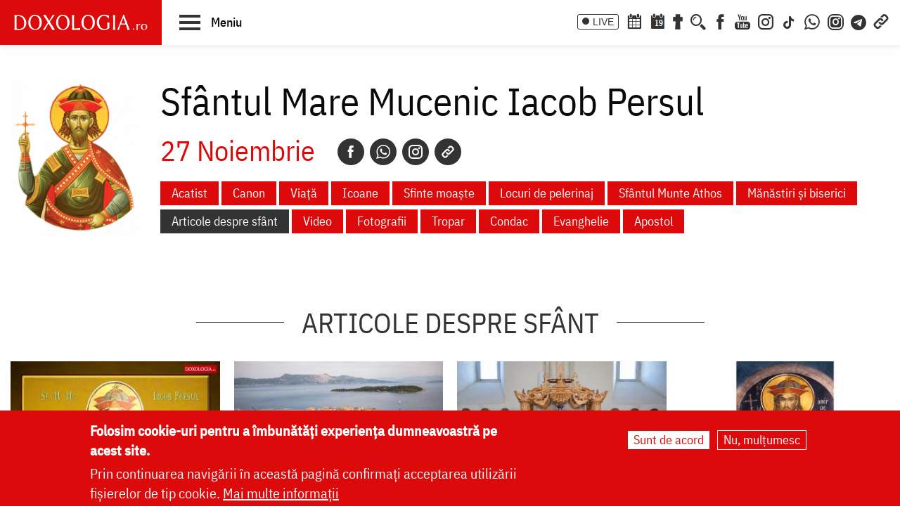

--- FILE ---
content_type: text/html; charset=UTF-8
request_url: https://doxologia.ro/sfant-sarbatoare/118247/articole-despre-sfant-sarbatoare/d
body_size: 13743
content:

		<!DOCTYPE html>
	<html lang="ro" dir="ltr" prefix="og: https://ogp.me/ns#" class="no-js">
	  <head>
		<meta charset="utf-8" />
<meta name="description" content="Doxologia.ro - Portal Crestin Ortodox va ofera rugaciuni, acatiste, predici, raspunsuri la intrebari, informatii despre sarbatori, sfinti, biserici, manastiri, Pasti, Paste, Craciun, locuri sfinte, fotografii, video." />
<meta name="keywords" content="crestin, ortodox, religie, biserica, acatiste, predici, sfinti, icoane, locuri sfinte, preot, paste, pasti, craciun, sarbatoare, post, rugaciune, calendar ortodox, casatorie, familie, parinte, intreaba preotul" />
<link rel="canonical" href="https://doxologia.ro/sfant-sarbatoare/118247/articole-despre-sfant-sarbatoare/d" />
<meta property="og:site_name" content="Doxologia - Portal Crestin Ortodox" />
<meta property="og:title" content="Doxologia.ro - Portal Crestin Ortodox" />
<meta property="og:description" content="Doxologia.ro - Portal Crestin Ortodox va ofera rugaciuni, acatiste, predici, raspunsuri la intrebari, informatii despre sarbatori, sfinti, biserici, manastiri, Pasti, Paste, Craciun, locuri sfinte, fotografii, video." />
<meta property="og:image" content="https://www.doxologia.ro/sites/default/files/sigla_doxologia.svg" />
<meta property="fb:app_id" content="138393146238565" />
<meta name="google-site-verification" content="aj4Pv0ikAMTFSRLBh_LY7JdGU8xMEWg_XehLtxphjKg" />
<meta name="MobileOptimized" content="width" />
<meta name="HandheldFriendly" content="true" />
<meta name="viewport" content="width=device-width, initial-scale=1.0" />
<style>div#sliding-popup, div#sliding-popup .eu-cookie-withdraw-banner, .eu-cookie-withdraw-tab {background: #dc0a0a} div#sliding-popup.eu-cookie-withdraw-wrapper { background: transparent; } #sliding-popup h1, #sliding-popup h2, #sliding-popup h3, #sliding-popup p, #sliding-popup label, #sliding-popup div, .eu-cookie-compliance-more-button, .eu-cookie-compliance-secondary-button, .eu-cookie-withdraw-tab { color: #ffffff;} .eu-cookie-withdraw-tab { border-color: #ffffff;}</style>
<meta http-equiv="ImageToolbar" content="false" />
<link rel="icon" href="/sites/default/files/favicon_doxologia.png" type="image/png" />
<script>window.a2a_config=window.a2a_config||{};a2a_config.callbacks=[];a2a_config.overlays=[];a2a_config.templates={};</script>

		<title>Sfântul Mare Mucenic Iacob Persul - Articole despre sfânt | Doxologia</title>
                <link href="/themes/doxologia2023/css/fonts.css" rel="stylesheet">
		<link rel="stylesheet" media="all" href="/sites/default/files/css/css_EkXD7R1jIPtYr3yIK3XeFSbOHAP955sPlRuCrCD5TAg.css?delta=0&amp;language=ro&amp;theme=doxologia2023&amp;include=[base64]" />
<link rel="stylesheet" media="all" href="/sites/default/files/css/css_0u8OiyOte15hE1I_NDUad3u5nuYte7GYG3qJO9NY3_Y.css?delta=1&amp;language=ro&amp;theme=doxologia2023&amp;include=[base64]" />

		<script type="application/json" data-drupal-selector="drupal-settings-json">{"path":{"baseUrl":"\/","pathPrefix":"","currentPath":"sfant-sarbatoare\/118247\/articole-despre-sfant-sarbatoare\/d","currentPathIsAdmin":false,"isFront":false,"currentLanguage":"ro"},"pluralDelimiter":"\u0003","suppressDeprecationErrors":true,"gtag":{"tagId":"G-2CS3Z8ZHKC","consentMode":false,"otherIds":[],"events":[],"additionalConfigInfo":[]},"ajaxPageState":{"libraries":"[base64]","theme":"doxologia2023","theme_token":null},"ajaxTrustedUrl":{"\/search\/google":true},"eu_cookie_compliance":{"cookie_policy_version":"1.0.0","popup_enabled":true,"popup_agreed_enabled":false,"popup_hide_agreed":false,"popup_clicking_confirmation":false,"popup_scrolling_confirmation":false,"popup_html_info":"\u003Cdiv aria-labelledby=\u0022popup-text\u0022  class=\u0022eu-cookie-compliance-banner eu-cookie-compliance-banner-info eu-cookie-compliance-banner--opt-in\u0022\u003E\n  \u003Cdiv class=\u0022popup-content info eu-cookie-compliance-content\u0022\u003E\n        \u003Cdiv id=\u0022popup-text\u0022 class=\u0022eu-cookie-compliance-message\u0022 role=\u0022document\u0022\u003E\n      \u003Ch2\u003EFolosim cookie-uri pentru a \u00eembun\u0103t\u0103\u021bi experien\u021ba dumneavoastr\u0103 pe acest site.\u003C\/h2\u003E\n\u003Cp\u003EPrin continuarea navig\u0103rii \u00een aceast\u0103 pagin\u0103 confirma\u021bi acceptarea utiliz\u0103rii fi\u0219ierelor de tip cookie.\u0026nbsp;\u003Ca href=\u0022\/politica-de-confidentialitate\u0022\u003EMai multe informa\u021bii\u003C\/a\u003E\u003C\/p\u003E\n\n          \u003C\/div\u003E\n\n    \n    \u003Cdiv id=\u0022popup-buttons\u0022 class=\u0022eu-cookie-compliance-buttons\u0022\u003E\n            \u003Cbutton type=\u0022button\u0022 class=\u0022agree-button eu-cookie-compliance-secondary-button button button--small\u0022\u003ESunt de acord\u003C\/button\u003E\n              \u003Cbutton type=\u0022button\u0022 class=\u0022decline-button eu-cookie-compliance-default-button button button--small button--primary\u0022\u003ENu, mul\u021bumesc\u003C\/button\u003E\n          \u003C\/div\u003E\n  \u003C\/div\u003E\n\u003C\/div\u003E","use_mobile_message":false,"mobile_popup_html_info":"\u003Cdiv aria-labelledby=\u0022popup-text\u0022  class=\u0022eu-cookie-compliance-banner eu-cookie-compliance-banner-info eu-cookie-compliance-banner--opt-in\u0022\u003E\n  \u003Cdiv class=\u0022popup-content info eu-cookie-compliance-content\u0022\u003E\n        \u003Cdiv id=\u0022popup-text\u0022 class=\u0022eu-cookie-compliance-message\u0022 role=\u0022document\u0022\u003E\n      \n          \u003C\/div\u003E\n\n    \n    \u003Cdiv id=\u0022popup-buttons\u0022 class=\u0022eu-cookie-compliance-buttons\u0022\u003E\n            \u003Cbutton type=\u0022button\u0022 class=\u0022agree-button eu-cookie-compliance-secondary-button button button--small\u0022\u003ESunt de acord\u003C\/button\u003E\n              \u003Cbutton type=\u0022button\u0022 class=\u0022decline-button eu-cookie-compliance-default-button button button--small button--primary\u0022\u003ENu, mul\u021bumesc\u003C\/button\u003E\n          \u003C\/div\u003E\n  \u003C\/div\u003E\n\u003C\/div\u003E","mobile_breakpoint":768,"popup_html_agreed":false,"popup_use_bare_css":false,"popup_height":"auto","popup_width":"100%","popup_delay":1000,"popup_link":"\/politica-de-confidentialitate","popup_link_new_window":true,"popup_position":false,"fixed_top_position":true,"popup_language":"ro","store_consent":false,"better_support_for_screen_readers":false,"cookie_name":"","reload_page":false,"domain":"","domain_all_sites":false,"popup_eu_only":false,"popup_eu_only_js":false,"cookie_lifetime":100,"cookie_session":0,"set_cookie_session_zero_on_disagree":0,"disagree_do_not_show_popup":false,"method":"opt_in","automatic_cookies_removal":true,"allowed_cookies":"","withdraw_markup":"\u003Cbutton type=\u0022button\u0022 class=\u0022eu-cookie-withdraw-tab\u0022\u003ESet\u0103ri GDRP\u003C\/button\u003E\n\u003Cdiv aria-labelledby=\u0022popup-text\u0022 class=\u0022eu-cookie-withdraw-banner\u0022\u003E\n  \u003Cdiv class=\u0022popup-content info eu-cookie-compliance-content\u0022\u003E\n    \u003Cdiv id=\u0022popup-text\u0022 class=\u0022eu-cookie-compliance-message\u0022 role=\u0022document\u0022\u003E\n      \u003Ch2\u003EWe use cookies on this site to enhance your user experience\u003C\/h2\u003E\n\u003Cp\u003EYou have given your consent for us to set cookies.\u003C\/p\u003E\n\n    \u003C\/div\u003E\n    \u003Cdiv id=\u0022popup-buttons\u0022 class=\u0022eu-cookie-compliance-buttons\u0022\u003E\n      \u003Cbutton type=\u0022button\u0022 class=\u0022eu-cookie-withdraw-button  button button--small button--primary\u0022\u003ERetrage consim\u021b\u0103m\u00e2ntul\u003C\/button\u003E\n    \u003C\/div\u003E\n  \u003C\/div\u003E\n\u003C\/div\u003E","withdraw_enabled":false,"reload_options":0,"reload_routes_list":"","withdraw_button_on_info_popup":false,"cookie_categories":[],"cookie_categories_details":[],"enable_save_preferences_button":true,"cookie_value_disagreed":"0","cookie_value_agreed_show_thank_you":"1","cookie_value_agreed":"2","containing_element":"body","settings_tab_enabled":false,"olivero_primary_button_classes":" button button--small button--primary","olivero_secondary_button_classes":" button button--small","close_button_action":"close_banner","open_by_default":true,"modules_allow_popup":true,"hide_the_banner":false,"geoip_match":true},"blazy":{"loadInvisible":false,"offset":100,"saveViewportOffsetDelay":50,"validateDelay":25,"container":"","loader":true,"unblazy":false,"visibleClass":false},"blazyIo":{"disconnect":false,"rootMargin":"0px","threshold":[0,0.25,0.5,0.75,1]},"googlePSE":{"language":"ro","displayWatermark":0},"user":{"uid":0,"permissionsHash":"a9ad3e2aa3b1bbc6b64ac6584dfe1df11b57e7bea783f351b0fe55b5bee7304b"}}</script>
<script src="/sites/default/files/js/js_b-jeKLHX07l5-CJZC6o5nltkP4-FohaHTq-yjPRucr8.js?scope=header&amp;delta=0&amp;language=ro&amp;theme=doxologia2023&amp;include=[base64]"></script>
<script src="/modules/contrib/google_tag/js/gtag.js?t88nt4"></script>

		
		
		 <script>(function() {
			  var _fbq = window._fbq || (window._fbq = []);
			  if (!_fbq.loaded) {
				var fbds = document.createElement('script');
				fbds.async = true;
				fbds.src = '//connect.facebook.net/en_US/fbds.js';
				var s = document.getElementsByTagName('script')[0];
				s.parentNode.insertBefore(fbds, s);
				_fbq.loaded = true;
			  }
			  _fbq.push(['addPixelId', '1472367169660838']);
			})();
			window._fbq = window._fbq || [];
			window._fbq.push(['track', 'PixelInitialized', {}]);
		 </script>
		 <noscript><img height="1" width="1" alt="" style="display:none" src="https://www.facebook.com/tr?id=1472367169660838&amp;ev=PixelInitialized" /></noscript>

		
		
	  </head>
	  <body class="lang-ro section-sfant-sarbatoare views-page path-sfant-sarbatoare">
	  <a href="#main-content" class="visually-hidden focusable skip-link">
		Skip to main content
	  </a>
	  
	      
<div class="off-canvas-wrapper page-node-">
  <div class="inner-wrap off-canvas-wrapper-inner" id="inner-wrap" data-off-canvas-wrapper>
    <aside id="left-off-canvas-menu" class="off-canvas left-off-canvas-menu position-left" role="complementary" data-off-canvas>
      
    </aside>

    <aside id="right-off-canvas-menu" class="off-canvas right-off-canvas-menu position-right" role="complementary" data-off-canvas>
      
    </aside>

    <div class="off-canvas-content" data-off-canvas-content>

      
	  <div id="header-sticky-container" data-sticky-container>
          <div class="sticky" data-sticky data-margin-top="0" data-sticky-on="small">
              <header class="grid-x"  role="banner" aria-label="Site header">
                                  <div class="large-12 cell">
                    
<div id="header">
  <div id="topbar" class="grid-container full">
    	<div id="brandingmenu" class="left">
					<div id="block-doxologia2023-site-branding" class="block-doxologia2023-site-branding block block-system block-system-branding-block">
  
    

  
          <a href="/" rel="home">
      <img src="/sites/default/files/sigla_doxologia.svg" alt="Home" fetchpriority="high" />
    </a>
      

    
</div>

		

		<div id="buton-meniu" class="" data-toggle="main-menu" role="button" title="Navigare">
			<button class="" type="button">
				<span class="burger">
					<span class="bl top"></span>
					<span class="bl middle"></span>
					<span class="bl bottom"></span>
				</span>
				<span class="sn-label">Meniu</span>
			</button>
		</div>
	</div>
	<div id="socialmenu" class="right hide-for-small-only text-right">
       	   		<a href="/live" class="icon-text icon-live">LIVE</a>
       		<a href="/calendar-ortodox" class="icon-soc icon-cal" aria-label="Calendar ortodox"></a>
			<a href="/calendarul-zilei" class="icon-soc icon-cal-zi" aria-label="Calendarul zilei"><span>19</span></a>
       		<a href="/buchet-de-rugaciuni" class="icon-soc icon-calendar" aria-label="Buchet de rugăciuni"></a>
       		<button class="menu-desk-but menu-desk-but-search icon-soc icon-search" type="button" data-toggle="search-dropdown" title="Cauta"></button>
	          <a href="https://www.facebook.com/doxologia.ro" class="icon-soc icon-facebook" target="_blank" rel="noopener noreferrer" aria-label="Facebook"></a>
	     <a href="https://www.youtube.com/c/doxologia" class="icon-soc icon-youtube" target="_blank" rel="noopener noreferrer" aria-label="Youtube"></a>
			 			 <a href="https://www.instagram.com/doxologia.ro" class="icon-soc icon-instagram" target="_blank" rel="noopener noreferrer" aria-label="Instagram"></a>
			 <a href="https://www.tiktok.com/@doxologia.ro" class="icon-soc icon-tiktok" target="_blank" rel="noopener noreferrer" aria-label="TikTok"></a>
			        			 <a href="https://whatsapp.com/channel/0029Va9qzrPKGGGENoiYRQ3h" class="icon-soc icon-whatsapp" target="_blank" rel="noopener noreferrer" aria-label="WhatsApp" title="Comunitate WhatsApp"></a>
			 <a href="https://www.instagram.com/channel/AbYv1OpRL8aTPHIj/?igsh=bDd1OXMyZ2pxeXdq" class="icon-soc icon-instagram-com" target="_blank" rel="noopener noreferrer" aria-label="Comunitate Instagram" title="Comunitate Instagram"></a>
       <a href="https://t.me/+BjfURsluTis2ZTg0" class="icon-soc icon-telegram" target="_blank" rel="noopener noreferrer" aria-label="Telegram" title="Comunitate Telegram"></a>
		   <button class="menu-desk-but menu-desk-but-links icon-soc icon-links" type="button" data-toggle="links-dropdown" title="Legaturi rapide"></button>
		   <div class="dropdown-pane" id="search-dropdown" data-dropdown data-auto-focus="true" data-hover="true" data-hover-pane="true"><div class="search-block-form google-cse block-searchform block block-search block-search-form-block" data-drupal-selector="search-block-form-2" id="block-searchform" role="search">
  
    

  
          <form action="/search/google" method="get" id="search-block-form--2" accept-charset="UTF-8">
  <div class="js-form-item form-item js-form-type-search form-item-keys js-form-item-keys form-no-label">
      <label for="edit-keys--2" class="show-for-sr">Căutare</label>
        <input title="Enter the terms you wish to search for." data-drupal-selector="edit-keys" type="search" id="edit-keys--2" name="keys" value="" size="15" maxlength="128" class="form-search" />

        </div>
<div data-drupal-selector="edit-actions" class="form-actions js-form-wrapper form-wrapper" id="edit-actions--2"><input class="success button radius js-form-submit form-submit" data-drupal-selector="edit-submit" type="submit" id="edit-submit--2" value="Căutare" />
</div>

</form>

    
    
</div>
</div>
		   <div class="dropdown-pane" id="links-dropdown" data-dropdown data-auto-focus="true" data-hover="true" data-hover-pane="true">
			 <div class="m-left">
				<ul class="doxo-m-ul">
				  <li><a href="/arhiepiscopia-iasilor" data-drupal-link-system-path="taxonomy/term/1076">Știri din Arhiepiscopia Iașilor</a></li>
				  <li><a href="/nou-pe-site" data-drupal-link-system-path="nou-pe-site">Nou pe site</a></li>
				  <li><a href="/buchet-de-rugaciuni/acatiste" data-drupal-link-system-path="taxonomy/term/1168">Acatiste</a></li>
				  <li><a href="/buchet-de-rugaciuni/paraclise" data-drupal-link-system-path="taxonomy/term/1171">Paraclise</a></li>
				  <li><a href="/buchet-de-rugaciuni/canoane" data-drupal-link-system-path="taxonomy/term/1234">Canoane</a></li>
				  <li><a href="/buchet-de-rugaciuni/rugaciuni" data-drupal-link-system-path="taxonomy/term/1169">Rugăciuni</a></li>
				  <li><a href="/biblioteca/predici" data-drupal-link-system-path="taxonomy/term/6936">Predici</a></li>
				  <li><a href="/manastiri-alfabetic" data-drupal-link-system-path="manastiri-alfabetic">Mănăstiri și biserici</a></li>
                  <li class="last"><a href="/minuni-vindecari-vedenii" data-drupal-link-system-path="taxonomy/term/8223">Minuni - Vindecări - Vedenii</a></li>
			  </ul>
			</div>
			<div class="m-right">
				<ul class="doxo-m-ul">
				  <li><a href="/hristos" data-drupal-link-system-path="taxonomy/term/92764">Mântuitorul nostru Iisus Hristos</a></li>
				  <li><a href="/maica-domnului" data-drupal-link-system-path="taxonomy/term/92898">Maica Domnului</a></li>
				  <li><a href="/invierea-domnului-sfintele-pasti" data-drupal-link-system-path="taxonomy/term/121790">Sfintele Paști</a></li>
				  <li><a href="/nasterea-domnului-craciunul" data-drupal-link-system-path="taxonomy/term/121304">Crăciun</a></li>
				  <li><a href="/persecutia-crestinilor" data-drupal-link-system-path="taxonomy/term/112370">Persecuția creștinilor</a></li>
				  <li><a href="/liturgica" data-drupal-link-system-path="taxonomy/term/96561">Liturgică</a></li>
				  <li><a href="/liturgica/iconografie" data-drupal-link-system-path="taxonomy/term/80197">Iconografie</a></li>
				  <li><a href="/parinti" data-drupal-link-system-path="parinti">Părinți duhovnicești</a></li>
                  <li class="last"><a href="/maici" data-drupal-link-system-path="maici">Maici cu viață duhovnicească</a></li>

			  </ul>
			 </div>
		        </div>
    </div>
  </div>
  <nav role="navigation" aria-labelledby="block-doxologia2023-main-menu-menu" id="block-doxologia2023-main-menu" class="block-doxologia2023-main-menu">
            
  <h2 class="block-title visually-hidden" id="block-doxologia2023-main-menu-menu">Main navigation</h2>
  

        
  <div id="main-menu" class="is-hidden" data-toggler="is-hidden">

		      <div id="socialmenu" class="show-for-small-only text-left">
                   <a href="/" id="logo-doxo-hram-mobile"></a>
				   <a href="/live" class="icon-text icon-live">LIVE</a>
				   <a href="/calendar-ortodox" class="icon-soc icon-cal" aria-label="Calendar ortodox"></a>
				   <a href="/calendarul-zilei" class="icon-soc icon-cal-zi" aria-label="Calendarul zilei"><span>19</span></a>
				   <a href="/buchet-de-rugaciuni" class="icon-soc icon-calendar" aria-label="Buchet de rugăciuni"></a>
				   <a href="https://www.facebook.com/doxologia.ro" class="icon-soc icon-facebook" target="_blank" rel="noopener noreferrer" aria-label="Facebook"></a>
				   <a href="https://www.youtube.com/c/doxologia" class="icon-soc icon-youtube" target="_blank" rel="noopener noreferrer" aria-label="Youtube"></a>
				   <a href="https://www.instagram.com/doxologia.ro" class="icon-soc icon-instagram" target="_blank" rel="noopener noreferrer" aria-label="Instagram"></a>
           <a href="https://www.tiktok.com/@doxologia.ro" class="icon-soc icon-tiktok" target="_blank" rel="noopener noreferrer" aria-label="Instagram"></a>
				   <button class="menu-desk-but menu-desk-but-search icon-soc icon-search" type="button" data-toggle="cauta" title="Cautare in site"></button>
				   <button class="menu-desk-but menu-desk-but-links icon-soc icon-links" type="button" data-toggle="lisub0" title="Legaturi rapide"></button>
           <br><a href="https://whatsapp.com/channel/0029Va9qzrPKGGGENoiYRQ3h" class="icon-soc icon-whatsapp" target="_blank" rel="noopener noreferrer" aria-label="WhatsApp" title="Comunitate WhatsApp"></a>
			     <a href="https://www.instagram.com/channel/AbYv1OpRL8aTPHIj/?igsh=bDd1OXMyZ2pxeXdq" class="icon-soc icon-instagram-com" target="_blank" rel="noopener noreferrer" aria-label="Comunitate Instagram" title="Comunitate Instagram"></a>
           <a href="https://t.me/+BjfURsluTis2ZTg0" class="icon-soc icon-telegram" target="_blank" rel="noopener noreferrer" aria-label="Telegram" title="Comunitate Telegram"></a>
				   <div id="cauta" class="is-hidden" data-toggler="is-hidden"><div id="block-cautareform"><form class="search-block-form google-cse" data-drupal-selector="search-block-form" action="/search/google" method="get" id="search-block-form" accept-charset="UTF-8">
  <div class="js-form-item form-item js-form-type-search form-item-keys js-form-item-keys form-no-label">
      <label for="edit-keys" class="show-for-sr">Căutare</label>
        <input title="Enter the terms you wish to search for." data-drupal-selector="edit-keys" type="search" id="edit-keys" name="keys" value="" size="15" maxlength="128" class="form-search" />

        </div>
<div data-drupal-selector="edit-actions" class="form-actions js-form-wrapper form-wrapper" id="edit-actions"><input class="success button radius js-form-submit form-submit" data-drupal-selector="edit-submit" type="submit" id="edit-submit" value="Căutare" />
</div>

</form>
</div></div>
			</div>
		<ul class="menu ul-princ">
		  <li id="lisub0" class="liprinc is-hidden" data-toggler="is-hidden">
			<a href="#">Legături rapide</a>
			<ul class="submenu" id="quiqmenu">
			  	  <li><a href="/arhiepiscopia-iasilor" data-drupal-link-system-path="taxonomy/term/1076">Știri din Arhiepiscopia Iașilor</a></li>
				  <li><a href="/nou-pe-site" data-drupal-link-system-path="nou-pe-site">Nou pe site</a></li>
				  <li><a href="/buchet-de-rugaciuni/acatiste" data-drupal-link-system-path="taxonomy/term/1168">Acatiste</a></li>
				  <li><a href="/buchet-de-rugaciuni/paraclise" data-drupal-link-system-path="taxonomy/term/1171">Paraclise</a></li>
				  <li><a href="/buchet-de-rugaciuni/canoane" data-drupal-link-system-path="taxonomy/term/1234">Canoane</a></li>
				  <li><a href="/buchet-de-rugaciuni/rugaciuni" data-drupal-link-system-path="taxonomy/term/1169">Rugăciuni</a></li>
				  <li><a href="/biblioteca/predici" data-drupal-link-system-path="taxonomy/term/6936">Predici</a></li>
				  				  <li><a href="/hristos" data-drupal-link-system-path="taxonomy/term/92764">Mântuitorul nostru Iisus Hristos</a></li>
				  <li><a href="/maica-domnului" data-drupal-link-system-path="taxonomy/term/92898">Maica Domnului</a></li>
				  <li><a href="/invierea-domnului-sfintele-pasti" data-drupal-link-system-path="taxonomy/term/121790">Sfintele Paști</a></li>
				  <li><a href="/nasterea-domnului-craciunul" data-drupal-link-system-path="taxonomy/term/121304">Crăciun</a></li>
				  <li><a href="/persecutia-crestinilor" data-drupal-link-system-path="taxonomy/term/112370">Persecuția creștinilor</a></li>
				  <li><a href="/liturgica" data-drupal-link-system-path="taxonomy/term/96561">Liturgică</a></li>
                  <li><a href="/parinti" data-drupal-link-system-path="parinti">Părinți duhovnicești</a></li>
				                    
		  </ul>
		  </li>
		  <li id="lisub1-0" class="liprinc"><a href="/arhiepiscopia-iasilor" data-drupal-link-system-path="taxonomy/term/1076">Știri din Arhiepiscopia Iașilor</a></li>
		  <li id="lisub1-1" class="liprinc"><a href="/biblia-ortodoxa" data-drupal-link-system-path="taxonomy/term/230370">Biblia Ortodoxă</a></li>
          <li id="lisub2" class="liprinc"><a href="/calendar-ortodox" data-drupal-link-system-path="taxonomy/term/124550">Calendar ortodox</a></li>
          <li id="lisub3" class="liprinc"><a href="/buchet-de-rugaciuni" data-drupal-link-system-path="taxonomy/term/1167">Rugăciuni</a></li>
          <li id="lisub4" class="liprinc">
          		<a href="/viata-bisericii" data-drupal-link-system-path="taxonomy/term/1080">Viaţa Bisericii</a>
                <ul class="submenu">
                  	<li><a href="/viata-bisericii/editorialistii-bisericii" data-drupal-link-system-path="taxonomy/term/124538">Editorialiștii Bisericii</a></li>
                  	<li><a href="/viata-bisericii/cuvantul-ierarhului" data-drupal-link-system-path="taxonomy/term/5728">Cuvântul ierarhului</a></li>
                    <li><a href="/viata-bisericii/puncte-de-vedere" data-drupal-link-system-path="taxonomy/term/1088">Puncte de vedere</a></li>
                    <li><a href="/viata-bisericii/reflectii" data-drupal-link-system-path="taxonomy/term/7742">Reflecții</a></li>
                    <li><a href="/viata-bisericii/minuni-vindecari-vedenii" data-drupal-link-system-path="taxonomy/term/8223">Minuni - Vindecări - Vedenii</a></li>
                    <li><a href="/viata-bisericii/locuri-de-pelerinaj" data-drupal-link-system-path="taxonomy/term/96548">Locuri de pelerinaj</a></li>
                    <li><a href="/viata-bisericii/catehism" data-drupal-link-system-path="taxonomy/term/11488">Catehism</a></li>
                    <li><a href="/viata-bisericii/documentar" data-drupal-link-system-path="taxonomy/term/1083">Documentar</a></li>
                    <li><a href="/viata-bisericii/interviu" data-drupal-link-system-path="taxonomy/term/1081">Interviu</a></li>
                    <li><a href="/viata-bisericii/reportaj" data-drupal-link-system-path="taxonomy/term/1082">Reportaj</a></li>
                </ul>
          </li>
          <li id="lisub5" class="liprinc">
		  		<a href="/familie" data-drupal-link-system-path="taxonomy/term/23">Familie</a>
				<ul class="submenu">
                    <li><a href="/familie/cresterea-copiilor" data-drupal-link-system-path="taxonomy/term/96700">Creşterea copiilor</a></li>
                    <li><a href="/familie/casatorie" data-drupal-link-system-path="taxonomy/term/96699">Căsătorie</a></li>
                    <li><a href="/familie/stil-de-viata" data-drupal-link-system-path="taxonomy/term/96701">Stil de viaţă</a></li>
                </ul>
		  </li>
          <li id="lisub6" class="liprinc"><a href="/cuvinte-duhovnicesti" data-drupal-link-system-path="taxonomy/term/18362">Cuvinte duhovniceşti</a></li>
          <li id="lisub7" class="liprinc"><a href="/intreaba-preotul" data-drupal-link-system-path="taxonomy/term/124565">Întreabă preotul</a></li>
          <li id="lisub8" class="liprinc">
          		<a href="/liturgica" data-drupal-link-system-path="taxonomy/term/96561">Liturgică</a>
                <ul class="submenu">
                  	<li><a href="/video/cantari" data-drupal-link-system-path="taxonomy/term/52482">Cântări</a></li>
                  	<li><a href="/liturgica/iconografie" data-drupal-link-system-path="taxonomy/term/80197">Iconografie</a></li>
                    <li><a href="/liturgica/taine-ierurgii-slujbele-bisericii" data-drupal-link-system-path="taxonomy/term/49427">Taine, ierurgii, slujbele Bisericii</a></li>
                    <li><a href="/video/evanghelia-la-zi" data-drupal-link-system-path="taxonomy/term/141698">Evanghelia la zi</a></li>
                    <li><a href="/video/apostolul-vremii" data-drupal-link-system-path="taxonomy/term/223656">Apostolul vremii</a></li>
                    <li><a href="/foto/icoane" data-drupal-link-system-path="taxonomy/term/1229">Icoane</a></li>
                </ul>
          </li>
          <li id="lisub9" class="liprinc">
          		<a href="/biblioteca" data-drupal-link-system-path="taxonomy/term/96553">Bibliotecă</a>
                <ul class="submenu">
                  	<li><a href="/biblioteca/vietile-sfintilor" data-drupal-link-system-path="taxonomy/term/1092">Vieţile Sfinţilor</a></li>
                  	<li><a href="/biblioteca/pateric" data-drupal-link-system-path="taxonomy/term/101750">Pateric</a></li>
                    <li><a href="/biblioteca/citate-ortodoxe" data-drupal-link-system-path="taxonomy/term/105235">Citate ortodoxe</a></li>
                    <li><a href="/biblioteca/predici" data-drupal-link-system-path="taxonomy/term/6936">Predici</a></li>
                    <li><a href="/biblioteca/conferinte" data-drupal-link-system-path="taxonomy/term/5727">Conferințe</a></li>
                    <li><a href="/biblioteca/poezii" data-drupal-link-system-path="taxonomy/term/32873">Poezii</a></li>
                    <li><a href="/biblioteca/colinde" data-drupal-link-system-path="taxonomy/term/39640">Colinde</a></li>
                    <li><a href="/biblioteca/traditii" data-drupal-link-system-path="taxonomy/term/1064">Tradiţii</a></li>
                    <li><a href="/biblioteca/dictionar" data-drupal-link-system-path="taxonomy/term/103106">Dicţionar</a></li>
                    <li><a href="/biblioteca/prezentare-de-carte" data-drupal-link-system-path="taxonomy/term/6700">Prezentare de carte</a></li>
                    <li><a href="/biblioteca/religie-stiinta-filosofie" data-drupal-link-system-path="taxonomy/term/1091">Religie. Ştiinţă. Filosofie</a></li>
                  	<li><a href="/biblioteca/comentarii-patristice" data-drupal-link-system-path="taxonomy/term/53049">Comentarii patristice</a></li>
                    <li><a href="/biblioteca/articole-teologice" data-drupal-link-system-path="taxonomy/term/1100">Articole teologice</a></li>
                    <li><a href="/sinaxar-alfabetic" data-drupal-link-system-path="sinaxar-alfabetic">Sinaxar alfabetic</a></li>
                    <li><a href="/parinti" data-drupal-link-system-path="parinti">Părinți duhovnicești</a></li>
                    <li><a href="/maici" data-drupal-link-system-path="maici">Maici cu viață duhovnicească</a></li>
                    <li><a href="/autori" data-drupal-link-system-path="autori">Autori</a></li>
                    <li><a href="/marturisitori-temnitele-comuniste-index" data-drupal-link-system-path="marturisitori-temnitele-comuniste-index">Mărturisitori în temnițele comuniste</a></li>
                    <li><a href="/manastiri-alfabetic" data-drupal-link-system-path="manastiri-alfabetic">Mănăstiri și biserici</a></li>
                    <li><a href="/tematica" data-drupal-link-system-path="tematica">Tematică</a></li>
                    <li><a href="/foto/parinti-duhovnicesti" data-drupal-link-system-path="taxonomy/term/1222">Fototecă</a></li>
                    <li class="aranjareptmedia"></li>
                </ul>
          </li>
          <li id="lisub10" class="liprinc">
          		<a href="/media" data-drupal-link-system-path="taxonomy/term/124517">Media</a>
                <ul class="submenu">
				    <li><a href="/media/video" data-drupal-link-system-path="taxonomy/term/124523">Video</a></li>
					<li><a href="/media/foto" data-drupal-link-system-path="taxonomy/term/124520">Foto</a></li>
                  	<li><a href="/live" data-drupal-link-system-path="node/264828">Live</a></li>
                  	<li><a href="/radio" data-drupal-link-system-path="node/91589">Radio</a></li>
                    <li><a href="/video/tv" data-drupal-link-system-path="taxonomy/term/96254">TV</a></li>
                </ul>
          </li>
          <li id="lisub11" class="liprinc">
          		<a href="/stiri" data-drupal-link-system-path="taxonomy/term/1075">Știri</a>
                <ul class="submenu">
                  	<li><a href="/stiri/biserica-ortodoxa-romana" data-drupal-link-system-path="taxonomy/term/124529">Biserica Ortodoxă Română</a></li>
					<li><a href="/arhiepiscopia-iasilor" data-drupal-link-system-path="taxonomy/term/1076">Știri din Arhiepiscopia Iașilor</a></li>
                  	<li><a href="/stiri/educatie" data-drupal-link-system-path="taxonomy/term/1065">Educaţie</a></li>
                    <li><a href="/stiri/ortodoxia-lume" data-drupal-link-system-path="taxonomy/term/1089">Ortodoxia în lume</a></li>
                    <li><a href="/stiri/religia-lume" data-drupal-link-system-path="taxonomy/term/1094">Religia în lume</a></li>
                    <li><a href="/stiri/social" data-drupal-link-system-path="taxonomy/term/96698">Social</a></li>
                </ul>
          </li>
		</ul>
</div>

  </nav>

</div>

                  </div>
                              </header>
         </div>
	  </div>

      <div class="grid-container">
      <div class="grid-x">
                              </div>
      </div>

      
      
      
      
     	      
	 
     <div class="pagemain grid-container  collapse">
        <main id="main" class="cell cell" role="main">
                      <div class="region-highlighted panel"><div data-drupal-messages-fallback class="hidden"></div></div>                    <a id="main-content" href="#main-content" aria-label="Main content"></a>
                    <section>
              <div>
    <div id="block-doxologia2023-page-title" class="block-doxologia2023-page-title block block-core block-page-title-block">
  
    

  
          
  <h1>Sfântul Mare Mucenic Iacob Persul - Articole despre sfânt</h1>


    
    
</div>
<div id="block-doxologia2023-seven-system-main" class="block-doxologia2023-seven-system-main block block-system block-system-main-block">
  
    

  
          <div class="views-element-container"><div class="page-taxonomy-sfinti-pascalie list4mic view--blazy js-view-dom-id-e03e0bb89cf87ece728cc6c87135086bf714e65f7eb7f8ad081408825a6ec987">
  
  
  

      <header>
                    
<div>
    <div class="grid-x grid-margin-x">
       	     <div class="cell large-2 medium-3">
          <a href="/sfantul-mare-mucenic-iacob-persul">
                                      
            <div class="blazy blazy--field blazy--field-icoana-stilizata-sfant blazy--field-icoana-stilizata-sfant--short field field--taxonomy-term-field-icoana-stilizata-sfant field--name-field-icoana-stilizata-sfant field--type-image field--label-hidden field__item" data-blazy="">    <div data-b-token="b-29f94a3d525" class="media media--blazy media--image is-b-loading"><img alt="Sfântul Mare Mucenic Iacob Persul" decoding="async" class="media__element b-lazy" loading="lazy" data-src="/sites/default/files/styles/img_autor/public/imagine/2015/11/sf_iacob_persul.png?itok=SbDbKmtu" src="data:image/svg+xml;charset=utf-8,%3Csvg%20xmlns%3D&#039;http%3A%2F%2Fwww.w3.org%2F2000%2Fsvg&#039;%20viewBox%3D&#039;0%200%201%201&#039;%2F%3E" width="400" height="480" />
        </div>
  </div>
      

                      </a>
     </div>
          <div class="cell large-10 medium-9">
          
          
            <h1 class="tax-titlu"><a href="/sfantul-mare-mucenic-iacob-persul" class="titlu">
            <div class="field field--taxonomy-term-name field--name-name field--type-string field--label-hidden field__item">Sfântul Mare Mucenic Iacob Persul</div>
      
</a></h1>
          
          
          <div> 
                                      	  <span id="tax-data">
                     
      <div class="field field--taxonomy-term-field-data-praznuire-sfant field--name-field-data-praznuire-sfant field--type-datetime field--label-hidden field__items">
              <div class="field__item">27 Noiembrie</div>
          </div>
  

                  </span>
                            <span class="a2a_kit a2a_kit_size_32 addtoany_list" data-a2a-url="https://doxologia.ro/sfantul-mare-mucenic-iacob-persul" data-a2a-title="Sfântul Mare Mucenic Iacob Persul"><a class="a2a_dd addtoany_share" href="https://www.addtoany.com/share#url=https%3A%2F%2Fdoxologia.ro%2Fsfantul-mare-mucenic-iacob-persul&amp;title=Sf%C3%A2ntul%20Mare%20Mucenic%20Iacob%20Persul"></a><a class="a2a_button_facebook" aria-label="Facebook"></a><a class="a2a_button_whatsapp" aria-label="Whatsapp"></a><a class="a2a_button_instagram" aria-label="Instagram"></a><a class="a2a_button_copy_link" aria-label="Copy link"></a></span>

          </div>
          
<div class="field field-taxonomy-term--field-butoane field-name-field-butoane field-type-list-string field-label-hidden">
    <div class="field-items">
        <ul class="links"><li data-drupal-link-system-path="sfant-sarbatoare/118247/acatist/c/1168"><a href="/sfant-sarbatoare/118247/acatist/c/1168" class="buton" data-drupal-link-system-path="sfant-sarbatoare/118247/acatist/c/1168">Acatist</a></li><li data-drupal-link-system-path="sfant-sarbatoare/118247/canon/c/1234"><a href="/sfant-sarbatoare/118247/canon/c/1234" class="buton" data-drupal-link-system-path="sfant-sarbatoare/118247/canon/c/1234">Canon</a></li><li data-drupal-link-system-path="node/31170"><a href="/viata-sfantului-mare-mucenic-iacob-persul" class="buton" data-drupal-link-system-path="node/31170">Viață</a></li><li data-drupal-link-system-path="sfant-sarbatoare/118247/icoane/p/2 3"><a href="/sfant-sarbatoare/118247/icoane/p/2%203" class="buton" data-drupal-link-system-path="sfant-sarbatoare/118247/icoane/p/2 3">Icoane</a></li><li data-drupal-link-system-path="sfant-sarbatoare/118247/sfinte-moaste/t/93043"><a href="/sfant-sarbatoare/118247/sfinte-moaste/t/93043" class="buton" data-drupal-link-system-path="sfant-sarbatoare/118247/sfinte-moaste/t/93043">Sfinte moaște</a></li><li data-drupal-link-system-path="sfant-sarbatoare/118247/locuri-de-pelerinaj/c/96548"><a href="/sfant-sarbatoare/118247/locuri-de-pelerinaj/c/96548" class="buton" data-drupal-link-system-path="sfant-sarbatoare/118247/locuri-de-pelerinaj/c/96548">Locuri de pelerinaj</a></li><li data-drupal-link-system-path="sfant-sarbatoare/118247/sfantul-munte-athos/t/92567"><a href="/sfant-sarbatoare/118247/sfantul-munte-athos/t/92567" class="buton" data-drupal-link-system-path="sfant-sarbatoare/118247/sfantul-munte-athos/t/92567">Sfântul Munte Athos</a></li><li data-drupal-link-system-path="sfant-sarbatoare/118247/manastiri-si-biserici/t/92908"><a href="/sfant-sarbatoare/118247/manastiri-si-biserici/t/92908" class="buton" data-drupal-link-system-path="sfant-sarbatoare/118247/manastiri-si-biserici/t/92908">Mănăstiri și biserici</a></li><li data-drupal-link-system-path="sfant-sarbatoare/118247/articole-despre-sfant-sarbatoare/d" class="is-active" aria-current="page"><a href="/sfant-sarbatoare/118247/articole-despre-sfant-sarbatoare/d" class="buton is-active" data-drupal-link-system-path="sfant-sarbatoare/118247/articole-despre-sfant-sarbatoare/d" aria-current="page">Articole despre sfânt</a></li><li data-drupal-link-system-path="sfant-sarbatoare/118247/video/p/4"><a href="/sfant-sarbatoare/118247/video/p/4" class="buton" data-drupal-link-system-path="sfant-sarbatoare/118247/video/p/4">Video</a></li><li data-drupal-link-system-path="sfant-sarbatoare/118247/fotografii/p/2 3"><a href="/sfant-sarbatoare/118247/fotografii/p/2%203" class="buton" data-drupal-link-system-path="sfant-sarbatoare/118247/fotografii/p/2 3">Fotografii</a></li><li data-drupal-link-system-path="sfant-sarbatoare/118247/tropar/c/97246"><a href="/sfant-sarbatoare/118247/tropar/c/97246" class="buton" data-drupal-link-system-path="sfant-sarbatoare/118247/tropar/c/97246">Tropar</a></li><li data-drupal-link-system-path="sfant-sarbatoare/118247/condac/c/97247"><a href="/sfant-sarbatoare/118247/condac/c/97247" class="buton" data-drupal-link-system-path="sfant-sarbatoare/118247/condac/c/97247">Condac</a></li><li data-drupal-link-system-path="node/30088"><a href="/ev-ioan-15-1-7" class="buton" data-drupal-link-system-path="node/30088">Evanghelie</a></li><li data-drupal-link-system-path="node/253132"><a href="/apostol/ap-ii-timotei-1-8-14" class="buton" data-drupal-link-system-path="node/253132">Apostol</a></li></ul>
  </div>
</div>

             
     </div>
  </div>
    
</div>
<h1 class="titlu margtitlu"><a>Articole despre sfânt</a></h1>

    </header>
  
  
  

  <div class="item-list">
  
  <ul class="grid-x small-up-1 medium-up-2 large-up-4">

          <li class="cell"><div class="img"><a href="https://doxologia.ro/sfantul-mare-mucenic-iacob-persul-drumul-spre-sfintenie" class="b-link">    <div data-b-token="b-0881ee62d13" class="media media--blazy media--switch media--switch--content media--image media--responsive is-b-loading">  <picture>
                  <source srcset="about:blank" media="all and (min-width: 90em)" type="image/jpeg" width="320" height="213" data-srcset="/sites/default/files/styles/img_list/public/articol/2017/11/iacob_sfantul_mare_mucenic_persul.jpg?itok=1jvqzzIw 1x"/>
              <source srcset="about:blank" media="all and (min-width: 75em) and (max-width: 89.9375em)" type="image/jpeg" width="320" height="213" data-srcset="/sites/default/files/styles/img_list/public/articol/2017/11/iacob_sfantul_mare_mucenic_persul.jpg?itok=1jvqzzIw 1x"/>
              <source srcset="about:blank" media="all and (min-width: 64em) and (max-width: 74.9375em)" type="image/jpeg" width="320" height="213" data-srcset="/sites/default/files/styles/img_list/public/articol/2017/11/iacob_sfantul_mare_mucenic_persul.jpg?itok=1jvqzzIw 1x"/>
              <source srcset="about:blank" media="all and (min-width: 40em) and (max-width: 63.9375em)" type="image/jpeg" width="475" height="316" data-srcset="/sites/default/files/styles/img_list_tab/public/articol/2017/11/iacob_sfantul_mare_mucenic_persul.jpg?itok=SdBCzB_U 1x"/>
              <source srcset="about:blank" media="all and (min-width: 20em) and (max-width: 39.9375em)" type="image/jpeg" width="475" height="316" data-srcset="/sites/default/files/styles/img_list_tab/public/articol/2017/11/iacob_sfantul_mare_mucenic_persul.jpg?itok=SdBCzB_U 1x"/>
              <source srcset="about:blank" type="image/jpeg" width="475" height="316" data-srcset="/sites/default/files/styles/img_list_tab/public/articol/2017/11/iacob_sfantul_mare_mucenic_persul.jpg?itok=SdBCzB_U 1x"/>
                  <img decoding="async" class="media__element b-lazy b-responsive" loading="lazy" data-src="/sites/default/files/articol/2017/11/iacob_sfantul_mare_mucenic_persul.jpg" width="320" height="213" src="data:image/svg+xml;charset=utf-8,%3Csvg%20xmlns%3D&#039;http%3A%2F%2Fwww.w3.org%2F2000%2Fsvg&#039;%20viewBox%3D&#039;0%200%201%201&#039;%2F%3E" alt="Sfântul Mare Mucenic Iacob Persul" title="Sfântul Mare Mucenic Iacob Persul – drumul spre sfințenie" />

  </picture>
        </div></a>
        
  </div><div class="text"><h2 class="titlu"><a href="/sfantul-mare-mucenic-iacob-persul-drumul-spre-sfintenie" hreflang="ro">Sfântul Mare Mucenic Iacob Persul – drumul spre sfințenie</a></h2></div></li>
          <li class="cell"><div class="img"><a href="https://doxologia.ro/foto-pasi-de-pelerin-la-biserica-sfantul-elefterie-sfanta-ana-din-corfu" class="b-link">    <div data-b-token="b-4d7e96de5d8" class="media media--blazy media--switch media--switch--content media--image media--responsive is-b-loading">  <picture>
                  <source srcset="about:blank" media="all and (min-width: 90em)" type="image/jpeg" width="320" height="213" data-srcset="/sites/default/files/styles/img_list/public/articol/2024/09/corfu-town-kerkyra-2024-foto-stefan-cojocariu-wm_0807_0.jpg?itok=mvFAnWhj 1x"/>
              <source srcset="about:blank" media="all and (min-width: 75em) and (max-width: 89.9375em)" type="image/jpeg" width="320" height="213" data-srcset="/sites/default/files/styles/img_list/public/articol/2024/09/corfu-town-kerkyra-2024-foto-stefan-cojocariu-wm_0807_0.jpg?itok=mvFAnWhj 1x"/>
              <source srcset="about:blank" media="all and (min-width: 64em) and (max-width: 74.9375em)" type="image/jpeg" width="320" height="213" data-srcset="/sites/default/files/styles/img_list/public/articol/2024/09/corfu-town-kerkyra-2024-foto-stefan-cojocariu-wm_0807_0.jpg?itok=mvFAnWhj 1x"/>
              <source srcset="about:blank" media="all and (min-width: 40em) and (max-width: 63.9375em)" type="image/jpeg" width="475" height="316" data-srcset="/sites/default/files/styles/img_list_tab/public/articol/2024/09/corfu-town-kerkyra-2024-foto-stefan-cojocariu-wm_0807_0.jpg?itok=CHfi831e 1x"/>
              <source srcset="about:blank" media="all and (min-width: 20em) and (max-width: 39.9375em)" type="image/jpeg" width="200" height="200" data-srcset="/sites/default/files/styles/img_list_mob/public/articol/2024/09/corfu-town-kerkyra-2024-foto-stefan-cojocariu-wm_0807_0.jpg?itok=V5y0H2VE 1x"/>
              <source srcset="about:blank" type="image/jpeg" width="200" height="200" data-srcset="/sites/default/files/styles/img_list_mob/public/articol/2024/09/corfu-town-kerkyra-2024-foto-stefan-cojocariu-wm_0807_0.jpg?itok=V5y0H2VE 1x"/>
                  <img decoding="async" class="media__element b-lazy b-responsive" loading="lazy" data-src="/sites/default/files/articol/2024/09/corfu-town-kerkyra-2024-foto-stefan-cojocariu-wm_0807_0.jpg" width="320" height="213" src="data:image/svg+xml;charset=utf-8,%3Csvg%20xmlns%3D&#039;http%3A%2F%2Fwww.w3.org%2F2000%2Fsvg&#039;%20viewBox%3D&#039;0%200%201%201&#039;%2F%3E" alt="Biserica Sfântul Elefterie și Sfânta Ana din Corfu" title="Biserica Sfântul Elefterie și Sfânta Ana din Corfu / Foto: Ștefan Cojocariu" />

  </picture>
        </div></a>
        
  </div><div class="text"><h2 class="titlu"><a href="/foto-pasi-de-pelerin-la-biserica-sfantul-elefterie-sfanta-ana-din-corfu" hreflang="ro">(Foto) Pași de pelerin la Biserica Sfântul Elefterie și Sfânta Ana din Corfu</a></h2></div></li>
          <li class="cell"><div class="img"><a href="https://doxologia.ro/moastele-sfantului-iacob-persul-de-la-manastirea-dragomirna" class="b-link">    <div data-b-token="b-822379babef" class="media media--blazy media--switch media--switch--content media--image media--responsive is-b-loading">  <picture>
                  <source srcset="about:blank" media="all and (min-width: 90em)" type="image/jpeg" width="320" height="213" data-srcset="/sites/default/files/styles/img_list/public/articol/2017/11/manastirea_dragomirna_-_foto_silviu_cluci_3086.jpg?itok=kGQfmKSD 1x"/>
              <source srcset="about:blank" media="all and (min-width: 75em) and (max-width: 89.9375em)" type="image/jpeg" width="320" height="213" data-srcset="/sites/default/files/styles/img_list/public/articol/2017/11/manastirea_dragomirna_-_foto_silviu_cluci_3086.jpg?itok=kGQfmKSD 1x"/>
              <source srcset="about:blank" media="all and (min-width: 64em) and (max-width: 74.9375em)" type="image/jpeg" width="320" height="213" data-srcset="/sites/default/files/styles/img_list/public/articol/2017/11/manastirea_dragomirna_-_foto_silviu_cluci_3086.jpg?itok=kGQfmKSD 1x"/>
              <source srcset="about:blank" media="all and (min-width: 40em) and (max-width: 63.9375em)" type="image/jpeg" width="475" height="316" data-srcset="/sites/default/files/styles/img_list_tab/public/articol/2017/11/manastirea_dragomirna_-_foto_silviu_cluci_3086.jpg?itok=0V7-k-ed 1x"/>
              <source srcset="about:blank" media="all and (min-width: 20em) and (max-width: 39.9375em)" type="image/jpeg" width="200" height="200" data-srcset="/sites/default/files/styles/img_list_mob/public/articol/2017/11/manastirea_dragomirna_-_foto_silviu_cluci_3086.jpg?itok=9turpKcL 1x"/>
              <source srcset="about:blank" type="image/jpeg" width="200" height="200" data-srcset="/sites/default/files/styles/img_list_mob/public/articol/2017/11/manastirea_dragomirna_-_foto_silviu_cluci_3086.jpg?itok=9turpKcL 1x"/>
                  <img decoding="async" class="media__element b-lazy b-responsive" loading="lazy" data-src="/sites/default/files/articol/2017/11/manastirea_dragomirna_-_foto_silviu_cluci_3086.jpg" width="320" height="213" src="data:image/svg+xml;charset=utf-8,%3Csvg%20xmlns%3D&#039;http%3A%2F%2Fwww.w3.org%2F2000%2Fsvg&#039;%20viewBox%3D&#039;0%200%201%201&#039;%2F%3E" alt="Moaștele Sfântului Iacob Persul de la Mănăstirea Dragomirna" title="Moaștele Sfântului Iacob Persul de la Mănăstirea Dragomirna / Foto: Pr. Silviu Cluci" />

  </picture>
        </div></a>
        
  </div><div class="text"><h2 class="titlu"><a href="/moastele-sfantului-iacob-persul-de-la-manastirea-dragomirna" hreflang="ro">Moaștele Sfântului Iacob Persul de la Mănăstirea Dragomirna</a></h2></div></li>
          <li class="cell"><div class="img"><a href="https://doxologia.ro/sfantul-mare-mucenic-iacob-persul-iconografie" class="b-link">    <div data-b-token="b-533fa49e7af" class="media media--blazy media--switch media--switch--content media--image media--responsive is-b-loading">  <picture>
                  <source srcset="about:blank" media="all and (min-width: 90em)" type="image/jpeg" width="320" height="213" data-srcset="/sites/default/files/styles/img_list/public/articol/2017/10/sfantul_mucenic_iacob_persul.jpg?itok=rpqffHT5 1x"/>
              <source srcset="about:blank" media="all and (min-width: 75em) and (max-width: 89.9375em)" type="image/jpeg" width="320" height="213" data-srcset="/sites/default/files/styles/img_list/public/articol/2017/10/sfantul_mucenic_iacob_persul.jpg?itok=rpqffHT5 1x"/>
              <source srcset="about:blank" media="all and (min-width: 64em) and (max-width: 74.9375em)" type="image/jpeg" width="320" height="213" data-srcset="/sites/default/files/styles/img_list/public/articol/2017/10/sfantul_mucenic_iacob_persul.jpg?itok=rpqffHT5 1x"/>
              <source srcset="about:blank" media="all and (min-width: 40em) and (max-width: 63.9375em)" type="image/jpeg" width="475" height="316" data-srcset="/sites/default/files/styles/img_list_tab/public/articol/2017/10/sfantul_mucenic_iacob_persul.jpg?itok=p5b4DAIA 1x"/>
              <source srcset="about:blank" media="all and (min-width: 20em) and (max-width: 39.9375em)" type="image/jpeg" width="200" height="200" data-srcset="/sites/default/files/styles/img_list_mob/public/articol/2017/10/sfantul_mucenic_iacob_persul.jpg?itok=7zAtIeeH 1x"/>
              <source srcset="about:blank" type="image/jpeg" width="200" height="200" data-srcset="/sites/default/files/styles/img_list_mob/public/articol/2017/10/sfantul_mucenic_iacob_persul.jpg?itok=7zAtIeeH 1x"/>
                  <img decoding="async" class="media__element b-lazy b-responsive" loading="lazy" data-src="/sites/default/files/articol/2017/10/sfantul_mucenic_iacob_persul.jpg" width="320" height="213" src="data:image/svg+xml;charset=utf-8,%3Csvg%20xmlns%3D&#039;http%3A%2F%2Fwww.w3.org%2F2000%2Fsvg&#039;%20viewBox%3D&#039;0%200%201%201&#039;%2F%3E" alt="Sfântul Mare Mucenic Iacob Persul" title="Sfântul Mare Mucenic Iacob Persul în iconografie" />

  </picture>
        </div></a>
        
  </div><div class="text"><h2 class="titlu"><a href="/sfantul-mare-mucenic-iacob-persul-iconografie" hreflang="ro">Sfântul Mare Mucenic Iacob Persul în iconografie</a></h2></div></li>
          <li class="cell"><div class="img"><a href="https://doxologia.ro/manastirea-sfantul-iacob-persul-din-sireti-basarabia-0" class="b-link">    <div data-b-token="b-ee53677f56c" class="media media--blazy media--switch media--switch--content media--image media--responsive is-b-loading">  <picture>
                  <source srcset="about:blank" media="all and (min-width: 90em)" type="image/jpeg" width="320" height="213" data-srcset="/sites/default/files/styles/img_list/public/articol/2017/11/img_04921_0.jpg?itok=vbBSkcyM 1x"/>
              <source srcset="about:blank" media="all and (min-width: 75em) and (max-width: 89.9375em)" type="image/jpeg" width="320" height="213" data-srcset="/sites/default/files/styles/img_list/public/articol/2017/11/img_04921_0.jpg?itok=vbBSkcyM 1x"/>
              <source srcset="about:blank" media="all and (min-width: 64em) and (max-width: 74.9375em)" type="image/jpeg" width="320" height="213" data-srcset="/sites/default/files/styles/img_list/public/articol/2017/11/img_04921_0.jpg?itok=vbBSkcyM 1x"/>
              <source srcset="about:blank" media="all and (min-width: 40em) and (max-width: 63.9375em)" type="image/jpeg" width="475" height="316" data-srcset="/sites/default/files/styles/img_list_tab/public/articol/2017/11/img_04921_0.jpg?itok=-urrXZbE 1x"/>
              <source srcset="about:blank" media="all and (min-width: 20em) and (max-width: 39.9375em)" type="image/jpeg" width="200" height="200" data-srcset="/sites/default/files/styles/img_list_mob/public/articol/2017/11/img_04921_0.jpg?itok=aVEVrbVu 1x"/>
              <source srcset="about:blank" type="image/jpeg" width="200" height="200" data-srcset="/sites/default/files/styles/img_list_mob/public/articol/2017/11/img_04921_0.jpg?itok=aVEVrbVu 1x"/>
                  <img decoding="async" class="media__element b-lazy b-responsive" loading="lazy" data-src="/sites/default/files/articol/2017/11/img_04921_0.jpg" width="320" height="213" src="data:image/svg+xml;charset=utf-8,%3Csvg%20xmlns%3D&#039;http%3A%2F%2Fwww.w3.org%2F2000%2Fsvg&#039;%20viewBox%3D&#039;0%200%201%201&#039;%2F%3E" alt="Mănăstirea „Sfântul Iacob Persul” din Sireți, Basarabia" title="Mănăstirea Sfântul Iacob Persul – Biserica nouă" />

  </picture>
        </div></a>
        
  </div><div class="text"><h2 class="titlu"><a href="/manastirea-sfantul-iacob-persul-din-sireti-basarabia-0" hreflang="ro">Mănăstirea „Sfântul Iacob Persul” din Sireți, Basarabia</a></h2></div></li>
          <li class="cell"><div class="img"><a href="https://doxologia.ro/manastirea-dragomirna" class="b-link">    <div data-b-token="b-ee8d2140020" class="media media--blazy media--switch media--switch--content media--image media--responsive is-b-loading">  <picture>
                  <source srcset="about:blank" media="all and (min-width: 90em)" type="image/jpeg" width="320" height="213" data-srcset="/sites/default/files/styles/img_list/public/articol/2017/11/02-manastirea_dragormirna_foto_florentina_mardari.jpg?itok=NrsBb4Vg 1x"/>
              <source srcset="about:blank" media="all and (min-width: 75em) and (max-width: 89.9375em)" type="image/jpeg" width="320" height="213" data-srcset="/sites/default/files/styles/img_list/public/articol/2017/11/02-manastirea_dragormirna_foto_florentina_mardari.jpg?itok=NrsBb4Vg 1x"/>
              <source srcset="about:blank" media="all and (min-width: 64em) and (max-width: 74.9375em)" type="image/jpeg" width="320" height="213" data-srcset="/sites/default/files/styles/img_list/public/articol/2017/11/02-manastirea_dragormirna_foto_florentina_mardari.jpg?itok=NrsBb4Vg 1x"/>
              <source srcset="about:blank" media="all and (min-width: 40em) and (max-width: 63.9375em)" type="image/jpeg" width="475" height="316" data-srcset="/sites/default/files/styles/img_list_tab/public/articol/2017/11/02-manastirea_dragormirna_foto_florentina_mardari.jpg?itok=1OAAG5wX 1x"/>
              <source srcset="about:blank" media="all and (min-width: 20em) and (max-width: 39.9375em)" type="image/jpeg" width="200" height="200" data-srcset="/sites/default/files/styles/img_list_mob/public/articol/2017/11/02-manastirea_dragormirna_foto_florentina_mardari.jpg?itok=lJKVb_ha 1x"/>
              <source srcset="about:blank" type="image/jpeg" width="200" height="200" data-srcset="/sites/default/files/styles/img_list_mob/public/articol/2017/11/02-manastirea_dragormirna_foto_florentina_mardari.jpg?itok=lJKVb_ha 1x"/>
                  <img decoding="async" class="media__element b-lazy b-responsive" loading="lazy" data-src="/sites/default/files/articol/2017/11/02-manastirea_dragormirna_foto_florentina_mardari.jpg" width="320" height="213" src="data:image/svg+xml;charset=utf-8,%3Csvg%20xmlns%3D&#039;http%3A%2F%2Fwww.w3.org%2F2000%2Fsvg&#039;%20viewBox%3D&#039;0%200%201%201&#039;%2F%3E" alt="Mănăstirea Dragomirna" title="Ocolită pe nedrept uneori, din cauza rutei depărtate față de traseele consacrate ale nordului Moldovei, Mănăstirea Dragomirna, din județul Suceava, rămâne unul dintre puținele monumente ce s-au conservat aproape neschimbate de la întemeiere și până azi / Foto: Florentina Mardari" />

  </picture>
        </div></a>
        
  </div><div class="text"><h2 class="titlu"><a href="/manastirea-dragomirna" hreflang="ro">Mănăstirea Dragomirna</a></h2></div></li>
          <li class="cell"><div class="img"><a href="https://doxologia.ro/odoarele-manastirii-mega-spileo" class="b-link">    <div data-b-token="b-d51dd51ed5c" class="media media--blazy media--switch media--switch--content media--image media--responsive is-b-loading">  <picture>
                  <source srcset="about:blank" media="all and (min-width: 90em)" type="image/jpeg" width="320" height="213" data-srcset="/sites/default/files/styles/img_list/public/articol/2023/02/manastirea_mega_spileo_-_foto_pr_silviu_cluci_1159.jpg?itok=hUKEFWlg 1x"/>
              <source srcset="about:blank" media="all and (min-width: 75em) and (max-width: 89.9375em)" type="image/jpeg" width="320" height="213" data-srcset="/sites/default/files/styles/img_list/public/articol/2023/02/manastirea_mega_spileo_-_foto_pr_silviu_cluci_1159.jpg?itok=hUKEFWlg 1x"/>
              <source srcset="about:blank" media="all and (min-width: 64em) and (max-width: 74.9375em)" type="image/jpeg" width="320" height="213" data-srcset="/sites/default/files/styles/img_list/public/articol/2023/02/manastirea_mega_spileo_-_foto_pr_silviu_cluci_1159.jpg?itok=hUKEFWlg 1x"/>
              <source srcset="about:blank" media="all and (min-width: 40em) and (max-width: 63.9375em)" type="image/jpeg" width="475" height="316" data-srcset="/sites/default/files/styles/img_list_tab/public/articol/2023/02/manastirea_mega_spileo_-_foto_pr_silviu_cluci_1159.jpg?itok=QDMi92zY 1x"/>
              <source srcset="about:blank" media="all and (min-width: 20em) and (max-width: 39.9375em)" type="image/jpeg" width="200" height="200" data-srcset="/sites/default/files/styles/img_list_mob/public/articol/2023/02/manastirea_mega_spileo_-_foto_pr_silviu_cluci_1159.jpg?itok=QnmweLXH 1x"/>
              <source srcset="about:blank" type="image/jpeg" width="200" height="200" data-srcset="/sites/default/files/styles/img_list_mob/public/articol/2023/02/manastirea_mega_spileo_-_foto_pr_silviu_cluci_1159.jpg?itok=QnmweLXH 1x"/>
                  <img decoding="async" class="media__element b-lazy b-responsive" loading="lazy" data-src="/sites/default/files/articol/2023/02/manastirea_mega_spileo_-_foto_pr_silviu_cluci_1159.jpg" width="320" height="213" src="data:image/svg+xml;charset=utf-8,%3Csvg%20xmlns%3D&#039;http%3A%2F%2Fwww.w3.org%2F2000%2Fsvg&#039;%20viewBox%3D&#039;0%200%201%201&#039;%2F%3E" alt="Odoarele Mănăstirii Mega Spileo" title="Odoarele Mănăstirii Mega Spileo" />

  </picture>
        </div></a>
        
  </div><div class="text"><h2 class="titlu"><a href="/odoarele-manastirii-mega-spileo" hreflang="ro">Odoarele Mănăstirii Mega Spileo</a></h2></div></li>
          <li class="cell"><div class="img"><a href="https://doxologia.ro/odoarele-manastirii-iviron" class="b-link">    <div data-b-token="b-89501f6521b" class="media media--blazy media--switch media--switch--content media--image media--responsive is-b-loading">  <picture>
                  <source srcset="about:blank" media="all and (min-width: 90em)" type="image/jpeg" width="320" height="213" data-srcset="/sites/default/files/styles/img_list/public/articol/2018/10/athos_foto_silviu_cluci_3566.jpg?itok=UQu9BdoO 1x"/>
              <source srcset="about:blank" media="all and (min-width: 75em) and (max-width: 89.9375em)" type="image/jpeg" width="320" height="213" data-srcset="/sites/default/files/styles/img_list/public/articol/2018/10/athos_foto_silviu_cluci_3566.jpg?itok=UQu9BdoO 1x"/>
              <source srcset="about:blank" media="all and (min-width: 64em) and (max-width: 74.9375em)" type="image/jpeg" width="320" height="213" data-srcset="/sites/default/files/styles/img_list/public/articol/2018/10/athos_foto_silviu_cluci_3566.jpg?itok=UQu9BdoO 1x"/>
              <source srcset="about:blank" media="all and (min-width: 40em) and (max-width: 63.9375em)" type="image/jpeg" width="475" height="316" data-srcset="/sites/default/files/styles/img_list_tab/public/articol/2018/10/athos_foto_silviu_cluci_3566.jpg?itok=zp-JDWsr 1x"/>
              <source srcset="about:blank" media="all and (min-width: 20em) and (max-width: 39.9375em)" type="image/jpeg" width="200" height="200" data-srcset="/sites/default/files/styles/img_list_mob/public/articol/2018/10/athos_foto_silviu_cluci_3566.jpg?itok=-3CsfLD7 1x"/>
              <source srcset="about:blank" type="image/jpeg" width="200" height="200" data-srcset="/sites/default/files/styles/img_list_mob/public/articol/2018/10/athos_foto_silviu_cluci_3566.jpg?itok=-3CsfLD7 1x"/>
                  <img decoding="async" class="media__element b-lazy b-responsive" loading="lazy" data-src="/sites/default/files/articol/2018/10/athos_foto_silviu_cluci_3566.jpg" width="320" height="213" src="data:image/svg+xml;charset=utf-8,%3Csvg%20xmlns%3D&#039;http%3A%2F%2Fwww.w3.org%2F2000%2Fsvg&#039;%20viewBox%3D&#039;0%200%201%201&#039;%2F%3E" alt="Odoarele Mănăstirii Iviron" title="Odoarele Mănăstirii Iviron / Foto: Pr. Silviu Cluci" />

  </picture>
        </div></a>
        
  </div><div class="text"><h2 class="titlu"><a href="/odoarele-manastirii-iviron" hreflang="ro">Odoarele Mănăstirii Iviron</a></h2></div></li>
          <li class="cell"><div class="img"><a href="https://doxologia.ro/odoarele-manastirii-vatoped" class="b-link">    <div data-b-token="b-b7ced5ad301" class="media media--blazy media--switch media--switch--content media--image media--responsive is-b-loading">  <picture>
                  <source srcset="about:blank" media="all and (min-width: 90em)" type="image/jpeg" width="320" height="213" data-srcset="/sites/default/files/styles/img_list/public/articol/2025/10/odoarele-manastirii-vatoped-foto-silviu-cluci-wm_8761.jpg?itok=sL9Wg3qa 1x"/>
              <source srcset="about:blank" media="all and (min-width: 75em) and (max-width: 89.9375em)" type="image/jpeg" width="320" height="213" data-srcset="/sites/default/files/styles/img_list/public/articol/2025/10/odoarele-manastirii-vatoped-foto-silviu-cluci-wm_8761.jpg?itok=sL9Wg3qa 1x"/>
              <source srcset="about:blank" media="all and (min-width: 64em) and (max-width: 74.9375em)" type="image/jpeg" width="320" height="213" data-srcset="/sites/default/files/styles/img_list/public/articol/2025/10/odoarele-manastirii-vatoped-foto-silviu-cluci-wm_8761.jpg?itok=sL9Wg3qa 1x"/>
              <source srcset="about:blank" media="all and (min-width: 40em) and (max-width: 63.9375em)" type="image/jpeg" width="475" height="316" data-srcset="/sites/default/files/styles/img_list_tab/public/articol/2025/10/odoarele-manastirii-vatoped-foto-silviu-cluci-wm_8761.jpg?itok=PyZdgSIa 1x"/>
              <source srcset="about:blank" media="all and (min-width: 20em) and (max-width: 39.9375em)" type="image/jpeg" width="200" height="200" data-srcset="/sites/default/files/styles/img_list_mob/public/articol/2025/10/odoarele-manastirii-vatoped-foto-silviu-cluci-wm_8761.jpg?itok=1S6Zfk76 1x"/>
              <source srcset="about:blank" type="image/jpeg" width="200" height="200" data-srcset="/sites/default/files/styles/img_list_mob/public/articol/2025/10/odoarele-manastirii-vatoped-foto-silviu-cluci-wm_8761.jpg?itok=1S6Zfk76 1x"/>
                  <img decoding="async" class="media__element b-lazy b-responsive" loading="lazy" data-src="/sites/default/files/articol/2025/10/odoarele-manastirii-vatoped-foto-silviu-cluci-wm_8761.jpg" width="320" height="213" src="data:image/svg+xml;charset=utf-8,%3Csvg%20xmlns%3D&#039;http%3A%2F%2Fwww.w3.org%2F2000%2Fsvg&#039;%20viewBox%3D&#039;0%200%201%201&#039;%2F%3E" alt="Odoarele Mănăstirii Vatoped" title="Sfântul Brâu și Cinstitul cap al Sfântului Ioan Gură de Aur / Foto: pr. Silviu Cluci" />

  </picture>
        </div></a>
        
  </div><div class="text"><h2 class="titlu"><a href="/odoarele-manastirii-vatoped" hreflang="ro">Odoarele Mănăstirii Vatoped</a></h2></div></li>
          <li class="cell"><div class="img"><a href="https://doxologia.ro/foto-odoarele-manastirii-mega-spileo" class="b-link">    <div data-b-token="b-88365442b5e" class="media media--blazy media--switch media--switch--content media--image media--responsive is-b-loading">  <picture>
                  <source srcset="about:blank" media="all and (min-width: 90em)" type="image/jpeg" width="320" height="213" data-srcset="/sites/default/files/styles/img_list/public/articol/2016/09/mega_spileo_-_foto_oana_nechifor_3703.jpg?itok=D0BMD6r3 1x"/>
              <source srcset="about:blank" media="all and (min-width: 75em) and (max-width: 89.9375em)" type="image/jpeg" width="320" height="213" data-srcset="/sites/default/files/styles/img_list/public/articol/2016/09/mega_spileo_-_foto_oana_nechifor_3703.jpg?itok=D0BMD6r3 1x"/>
              <source srcset="about:blank" media="all and (min-width: 64em) and (max-width: 74.9375em)" type="image/jpeg" width="320" height="213" data-srcset="/sites/default/files/styles/img_list/public/articol/2016/09/mega_spileo_-_foto_oana_nechifor_3703.jpg?itok=D0BMD6r3 1x"/>
              <source srcset="about:blank" media="all and (min-width: 40em) and (max-width: 63.9375em)" type="image/jpeg" width="475" height="316" data-srcset="/sites/default/files/styles/img_list_tab/public/articol/2016/09/mega_spileo_-_foto_oana_nechifor_3703.jpg?itok=uTdzAYG3 1x"/>
              <source srcset="about:blank" media="all and (min-width: 20em) and (max-width: 39.9375em)" type="image/jpeg" width="200" height="200" data-srcset="/sites/default/files/styles/img_list_mob/public/articol/2016/09/mega_spileo_-_foto_oana_nechifor_3703.jpg?itok=imYi0CAe 1x"/>
              <source srcset="about:blank" type="image/jpeg" width="200" height="200" data-srcset="/sites/default/files/styles/img_list_mob/public/articol/2016/09/mega_spileo_-_foto_oana_nechifor_3703.jpg?itok=imYi0CAe 1x"/>
                  <img decoding="async" class="media__element b-lazy b-responsive" loading="lazy" data-src="/sites/default/files/articol/2016/09/mega_spileo_-_foto_oana_nechifor_3703.jpg" width="320" height="213" src="data:image/svg+xml;charset=utf-8,%3Csvg%20xmlns%3D&#039;http%3A%2F%2Fwww.w3.org%2F2000%2Fsvg&#039;%20viewBox%3D&#039;0%200%201%201&#039;%2F%3E" alt="(Foto) Odoarele Mănăstirii Mega Spileo" title="Relicvariul Mănăstirii Mega Spileo (Foto: Oana Nechifor)" />

  </picture>
        </div></a>
        
  </div><div class="text"><h2 class="titlu"><a href="/foto-odoarele-manastirii-mega-spileo" hreflang="ro">(Foto) Odoarele Mănăstirii Mega Spileo</a></h2></div></li>
          <li class="cell"><div class="img"><a href="https://doxologia.ro/foto-manastirea-dragomirna-ctitoria-domnitorului-martir-miron-barnovschi" class="b-link">    <div data-b-token="b-7bed1c7d9cf" class="media media--blazy media--switch media--switch--content media--image media--responsive is-b-loading">  <picture>
                  <source srcset="about:blank" media="all and (min-width: 90em)" type="image/jpeg" width="320" height="213" data-srcset="/sites/default/files/styles/img_list/public/articol/2016/06/01-manastirea_dragormirna_foto_florentina_mardari.jpg?itok=Af9Uxv6f 1x"/>
              <source srcset="about:blank" media="all and (min-width: 75em) and (max-width: 89.9375em)" type="image/jpeg" width="320" height="213" data-srcset="/sites/default/files/styles/img_list/public/articol/2016/06/01-manastirea_dragormirna_foto_florentina_mardari.jpg?itok=Af9Uxv6f 1x"/>
              <source srcset="about:blank" media="all and (min-width: 64em) and (max-width: 74.9375em)" type="image/jpeg" width="320" height="213" data-srcset="/sites/default/files/styles/img_list/public/articol/2016/06/01-manastirea_dragormirna_foto_florentina_mardari.jpg?itok=Af9Uxv6f 1x"/>
              <source srcset="about:blank" media="all and (min-width: 40em) and (max-width: 63.9375em)" type="image/jpeg" width="475" height="316" data-srcset="/sites/default/files/styles/img_list_tab/public/articol/2016/06/01-manastirea_dragormirna_foto_florentina_mardari.jpg?itok=N9iu1n83 1x"/>
              <source srcset="about:blank" media="all and (min-width: 20em) and (max-width: 39.9375em)" type="image/jpeg" width="200" height="200" data-srcset="/sites/default/files/styles/img_list_mob/public/articol/2016/06/01-manastirea_dragormirna_foto_florentina_mardari.jpg?itok=xYH0QiWB 1x"/>
              <source srcset="about:blank" type="image/jpeg" width="200" height="200" data-srcset="/sites/default/files/styles/img_list_mob/public/articol/2016/06/01-manastirea_dragormirna_foto_florentina_mardari.jpg?itok=xYH0QiWB 1x"/>
                  <img decoding="async" class="media__element b-lazy b-responsive" loading="lazy" data-src="/sites/default/files/articol/2016/06/01-manastirea_dragormirna_foto_florentina_mardari.jpg" width="320" height="213" src="data:image/svg+xml;charset=utf-8,%3Csvg%20xmlns%3D&#039;http%3A%2F%2Fwww.w3.org%2F2000%2Fsvg&#039;%20viewBox%3D&#039;0%200%201%201&#039;%2F%3E" alt="(Foto) Mănăstirea Dragomirna – ctitoria domnitorului martir Miron Barnovschi" title="foto: Florentina Mardari" />

  </picture>
        </div></a>
        
  </div><div class="text"><h2 class="titlu"><a href="/foto-manastirea-dragomirna-ctitoria-domnitorului-martir-miron-barnovschi" hreflang="ro">(Foto) Mănăstirea Dragomirna – ctitoria domnitorului martir Miron Barnovschi</a></h2></div></li>
          <li class="cell"><div class="img"><a href="https://doxologia.ro/video-troparul-sfantului-mare-mucenic-iacob-persul" class="b-link">    <div data-b-token="b-949874c2705" class="media media--blazy media--switch media--switch--content media--image media--responsive is-b-loading">  <picture>
                  <source srcset="about:blank" media="all and (min-width: 90em)" type="image/jpeg" width="320" height="213" data-srcset="/sites/default/files/styles/img_list/public/articol/2016/11/iacob_sfantul_mare_mucenic_persul.jpg?itok=qDPOIcYZ 1x"/>
              <source srcset="about:blank" media="all and (min-width: 75em) and (max-width: 89.9375em)" type="image/jpeg" width="320" height="213" data-srcset="/sites/default/files/styles/img_list/public/articol/2016/11/iacob_sfantul_mare_mucenic_persul.jpg?itok=qDPOIcYZ 1x"/>
              <source srcset="about:blank" media="all and (min-width: 64em) and (max-width: 74.9375em)" type="image/jpeg" width="320" height="213" data-srcset="/sites/default/files/styles/img_list/public/articol/2016/11/iacob_sfantul_mare_mucenic_persul.jpg?itok=qDPOIcYZ 1x"/>
              <source srcset="about:blank" media="all and (min-width: 40em) and (max-width: 63.9375em)" type="image/jpeg" width="475" height="316" data-srcset="/sites/default/files/styles/img_list_tab/public/articol/2016/11/iacob_sfantul_mare_mucenic_persul.jpg?itok=pfchdyEt 1x"/>
              <source srcset="about:blank" media="all and (min-width: 20em) and (max-width: 39.9375em)" type="image/jpeg" width="200" height="200" data-srcset="/sites/default/files/styles/img_list_mob/public/articol/2016/11/iacob_sfantul_mare_mucenic_persul.jpg?itok=hhk9l734 1x"/>
              <source srcset="about:blank" type="image/jpeg" width="200" height="200" data-srcset="/sites/default/files/styles/img_list_mob/public/articol/2016/11/iacob_sfantul_mare_mucenic_persul.jpg?itok=hhk9l734 1x"/>
                  <img decoding="async" class="media__element b-lazy b-responsive" loading="lazy" data-src="/sites/default/files/articol/2016/11/iacob_sfantul_mare_mucenic_persul.jpg" width="320" height="213" src="data:image/svg+xml;charset=utf-8,%3Csvg%20xmlns%3D&#039;http%3A%2F%2Fwww.w3.org%2F2000%2Fsvg&#039;%20viewBox%3D&#039;0%200%201%201&#039;%2F%3E" alt="Troparul Sfântului Mare Mucenic Iacob Persul" title="Troparul Sfântului Mare Mucenic Iacob Persul" />

  </picture>
        </div></a>
        
  </div><div class="text"><h2 class="titlu"><a href="/video-troparul-sfantului-mare-mucenic-iacob-persul" hreflang="ro">(Video) Troparul Sfântului Mare Mucenic Iacob Persul</a></h2></div></li>
          <li class="cell"><div class="img"><a href="https://doxologia.ro/audio-troparul-sfantului-mare-mucenic-iacob-persul-limba-greaca" class="b-link">    <div data-b-token="b-69d5f51d2ca" class="media media--blazy media--switch media--switch--content media--image media--responsive is-b-loading">  <picture>
                  <source srcset="about:blank" media="all and (min-width: 90em)" type="image/jpeg" width="320" height="213" data-srcset="/sites/default/files/styles/img_list/public/articol/2014/11/mp4-slujba-2014-11-12-27_-_sfantul_mare_mucenic_iacob_persul.mp4.jpg?itok=9WR4pSB7 1x"/>
              <source srcset="about:blank" media="all and (min-width: 75em) and (max-width: 89.9375em)" type="image/jpeg" width="320" height="213" data-srcset="/sites/default/files/styles/img_list/public/articol/2014/11/mp4-slujba-2014-11-12-27_-_sfantul_mare_mucenic_iacob_persul.mp4.jpg?itok=9WR4pSB7 1x"/>
              <source srcset="about:blank" media="all and (min-width: 64em) and (max-width: 74.9375em)" type="image/jpeg" width="320" height="213" data-srcset="/sites/default/files/styles/img_list/public/articol/2014/11/mp4-slujba-2014-11-12-27_-_sfantul_mare_mucenic_iacob_persul.mp4.jpg?itok=9WR4pSB7 1x"/>
              <source srcset="about:blank" media="all and (min-width: 40em) and (max-width: 63.9375em)" type="image/jpeg" width="475" height="316" data-srcset="/sites/default/files/styles/img_list_tab/public/articol/2014/11/mp4-slujba-2014-11-12-27_-_sfantul_mare_mucenic_iacob_persul.mp4.jpg?itok=Sbx3uG-I 1x"/>
              <source srcset="about:blank" media="all and (min-width: 20em) and (max-width: 39.9375em)" type="image/jpeg" width="200" height="200" data-srcset="/sites/default/files/styles/img_list_mob/public/articol/2014/11/mp4-slujba-2014-11-12-27_-_sfantul_mare_mucenic_iacob_persul.mp4.jpg?itok=4coV2lnS 1x"/>
              <source srcset="about:blank" type="image/jpeg" width="200" height="200" data-srcset="/sites/default/files/styles/img_list_mob/public/articol/2014/11/mp4-slujba-2014-11-12-27_-_sfantul_mare_mucenic_iacob_persul.mp4.jpg?itok=4coV2lnS 1x"/>
                  <img decoding="async" class="media__element b-lazy b-responsive" loading="lazy" data-src="/sites/default/files/articol/2014/11/mp4-slujba-2014-11-12-27_-_sfantul_mare_mucenic_iacob_persul.mp4.jpg" width="320" height="213" src="data:image/svg+xml;charset=utf-8,%3Csvg%20xmlns%3D&#039;http%3A%2F%2Fwww.w3.org%2F2000%2Fsvg&#039;%20viewBox%3D&#039;0%200%201%201&#039;%2F%3E" alt="Troparul Sfântului Mare Mucenic Iacob Persul (în limba greacă)" title="Troparul Sfântului Mare Mucenic Iacob Persul (în limba greacă)" />

  </picture>
        </div></a>
        
  </div><div class="text"><h2 class="titlu"><a href="/audio-troparul-sfantului-mare-mucenic-iacob-persul-limba-greaca" hreflang="ro">(Audio) Troparul Sfântului Mare Mucenic Iacob Persul (în limba greacă)</a></h2></div></li>
          <li class="cell"><div class="img"><a href="https://doxologia.ro/condacul-sfantului-mare-mucenic-iacob-persul" class="b-link">    <div data-b-token="b-95133fdc818" class="media media--blazy media--switch media--switch--content media--image media--responsive is-b-loading">  <picture>
                  <source srcset="about:blank" media="all and (min-width: 90em)" type="image/jpeg" width="320" height="213" data-srcset="/sites/default/files/styles/img_list/public/articol/2024/09/sfantul_iacob_persul_1.jpg?itok=28lmbScl 1x"/>
              <source srcset="about:blank" media="all and (min-width: 75em) and (max-width: 89.9375em)" type="image/jpeg" width="320" height="213" data-srcset="/sites/default/files/styles/img_list/public/articol/2024/09/sfantul_iacob_persul_1.jpg?itok=28lmbScl 1x"/>
              <source srcset="about:blank" media="all and (min-width: 64em) and (max-width: 74.9375em)" type="image/jpeg" width="320" height="213" data-srcset="/sites/default/files/styles/img_list/public/articol/2024/09/sfantul_iacob_persul_1.jpg?itok=28lmbScl 1x"/>
              <source srcset="about:blank" media="all and (min-width: 40em) and (max-width: 63.9375em)" type="image/jpeg" width="475" height="316" data-srcset="/sites/default/files/styles/img_list_tab/public/articol/2024/09/sfantul_iacob_persul_1.jpg?itok=T6lTJNAF 1x"/>
              <source srcset="about:blank" media="all and (min-width: 20em) and (max-width: 39.9375em)" type="image/jpeg" width="200" height="200" data-srcset="/sites/default/files/styles/img_list_mob/public/articol/2024/09/sfantul_iacob_persul_1.jpg?itok=9gow9xWG 1x"/>
              <source srcset="about:blank" type="image/jpeg" width="200" height="200" data-srcset="/sites/default/files/styles/img_list_mob/public/articol/2024/09/sfantul_iacob_persul_1.jpg?itok=9gow9xWG 1x"/>
                  <img decoding="async" class="media__element b-lazy b-responsive" loading="lazy" data-src="/sites/default/files/articol/2024/09/sfantul_iacob_persul_1.jpg" width="320" height="213" src="data:image/svg+xml;charset=utf-8,%3Csvg%20xmlns%3D&#039;http%3A%2F%2Fwww.w3.org%2F2000%2Fsvg&#039;%20viewBox%3D&#039;0%200%201%201&#039;%2F%3E" alt="Sfântul Mare Mucenic Iacob Persul" title="Sfântul Mare Mucenic Iacob Persul" />

  </picture>
        </div></a>
        
  </div><div class="text"><h2 class="titlu"><a href="/condacul-sfantului-mare-mucenic-iacob-persul" hreflang="ro">Condacul Sfântului Mare Mucenic Iacob Persul</a></h2></div></li>
          <li class="cell"><div class="img"><a href="https://doxologia.ro/troparul-sfantului-mare-mucenic-iacob-persul" class="b-link">    <div data-b-token="b-d7f6881fb95" class="media media--blazy media--switch media--switch--content media--image media--responsive is-b-loading">  <picture>
                  <source srcset="about:blank" media="all and (min-width: 90em)" type="image/jpeg" width="320" height="213" data-srcset="/sites/default/files/styles/img_list/public/articol/2024/09/sfantul_iacob_persul_0.jpg?itok=TPrJ4jiI 1x"/>
              <source srcset="about:blank" media="all and (min-width: 75em) and (max-width: 89.9375em)" type="image/jpeg" width="320" height="213" data-srcset="/sites/default/files/styles/img_list/public/articol/2024/09/sfantul_iacob_persul_0.jpg?itok=TPrJ4jiI 1x"/>
              <source srcset="about:blank" media="all and (min-width: 64em) and (max-width: 74.9375em)" type="image/jpeg" width="320" height="213" data-srcset="/sites/default/files/styles/img_list/public/articol/2024/09/sfantul_iacob_persul_0.jpg?itok=TPrJ4jiI 1x"/>
              <source srcset="about:blank" media="all and (min-width: 40em) and (max-width: 63.9375em)" type="image/jpeg" width="475" height="316" data-srcset="/sites/default/files/styles/img_list_tab/public/articol/2024/09/sfantul_iacob_persul_0.jpg?itok=JZxhIA3J 1x"/>
              <source srcset="about:blank" media="all and (min-width: 20em) and (max-width: 39.9375em)" type="image/jpeg" width="200" height="200" data-srcset="/sites/default/files/styles/img_list_mob/public/articol/2024/09/sfantul_iacob_persul_0.jpg?itok=Gth-LqtL 1x"/>
              <source srcset="about:blank" type="image/jpeg" width="200" height="200" data-srcset="/sites/default/files/styles/img_list_mob/public/articol/2024/09/sfantul_iacob_persul_0.jpg?itok=Gth-LqtL 1x"/>
                  <img decoding="async" class="media__element b-lazy b-responsive" loading="lazy" data-src="/sites/default/files/articol/2024/09/sfantul_iacob_persul_0.jpg" width="320" height="213" src="data:image/svg+xml;charset=utf-8,%3Csvg%20xmlns%3D&#039;http%3A%2F%2Fwww.w3.org%2F2000%2Fsvg&#039;%20viewBox%3D&#039;0%200%201%201&#039;%2F%3E" alt="Sfântul Mare Mucenic Iacob Persul" title="Sfântul Mare Mucenic Iacob Persul" />

  </picture>
        </div></a>
        
  </div><div class="text"><h2 class="titlu"><a href="/troparul-sfantului-mare-mucenic-iacob-persul" hreflang="ro">Troparul Sfântului Mare Mucenic Iacob Persul</a></h2></div></li>
          <li class="cell"><div class="img"><a href="https://doxologia.ro/canon-de-rugaciune-catre-sfantul-mare-mucenic-iacob-persul" class="b-link">    <div data-b-token="b-50654abee61" class="media media--blazy media--switch media--switch--content media--image media--responsive is-b-loading">  <picture>
                  <source srcset="about:blank" media="all and (min-width: 90em)" type="image/jpeg" width="320" height="213" data-srcset="/sites/default/files/styles/img_list/public/articol/2018/11/sf-iacov-persul.jpg?itok=UUlh3Ht5 1x"/>
              <source srcset="about:blank" media="all and (min-width: 75em) and (max-width: 89.9375em)" type="image/jpeg" width="320" height="213" data-srcset="/sites/default/files/styles/img_list/public/articol/2018/11/sf-iacov-persul.jpg?itok=UUlh3Ht5 1x"/>
              <source srcset="about:blank" media="all and (min-width: 64em) and (max-width: 74.9375em)" type="image/jpeg" width="320" height="213" data-srcset="/sites/default/files/styles/img_list/public/articol/2018/11/sf-iacov-persul.jpg?itok=UUlh3Ht5 1x"/>
              <source srcset="about:blank" media="all and (min-width: 40em) and (max-width: 63.9375em)" type="image/jpeg" width="475" height="316" data-srcset="/sites/default/files/styles/img_list_tab/public/articol/2018/11/sf-iacov-persul.jpg?itok=7t24FuCS 1x"/>
              <source srcset="about:blank" media="all and (min-width: 20em) and (max-width: 39.9375em)" type="image/jpeg" width="200" height="200" data-srcset="/sites/default/files/styles/img_list_mob/public/articol/2018/11/sf-iacov-persul.jpg?itok=1nSY9Qht 1x"/>
              <source srcset="about:blank" type="image/jpeg" width="200" height="200" data-srcset="/sites/default/files/styles/img_list_mob/public/articol/2018/11/sf-iacov-persul.jpg?itok=1nSY9Qht 1x"/>
                  <img decoding="async" class="media__element b-lazy b-responsive" loading="lazy" data-src="/sites/default/files/articol/2018/11/sf-iacov-persul.jpg" width="320" height="213" src="data:image/svg+xml;charset=utf-8,%3Csvg%20xmlns%3D&#039;http%3A%2F%2Fwww.w3.org%2F2000%2Fsvg&#039;%20viewBox%3D&#039;0%200%201%201&#039;%2F%3E" alt="Canon de rugăciune către Sfântul Mare Mucenic Iacob Persul" title="Canon de rugăciune către Sfântul Mare Mucenic Iacob Persul" />

  </picture>
        </div></a>
        
  </div><div class="text"><h2 class="titlu"><a href="/canon-de-rugaciune-catre-sfantul-mare-mucenic-iacob-persul" hreflang="ro">Canon de rugăciune către Sfântul Mare Mucenic Iacob Persul</a></h2></div></li>
    
  </ul>

</div>

      <nav class="pager" role="navigation" aria-labelledby="pagination-heading">
    <h4 id="pagination-heading" class="show-for-sr">Paginare</h4>
    <ul class="pagination pager__items js-pager__items">
                                                        <li class="pager__item is-active current">
                                          <a href="?page=0" title="Current page" aria-current="page">
            <span class="show-for-sr">
              Current page
            </span>1</a>
        </li>
              <li class="pager__item">
                                          <a href="?page=1" title="Go to page 2">
            <span class="show-for-sr">
              Page
            </span>2</a>
        </li>
                                      <li class="pager__item pager__item--next pagination-next">
          <a href="?page=1" title="Mergi la pagina următoare" rel="next">
            <span class="show-for-sr">Next page</span>
            <span aria-hidden="true">Următoarea pagină</span>
          </a>
        </li>
                          <li class="pager__item pager__item--last">
          <a href="?page=1" title="Go to last page">
            <span class="show-for-sr">Last page</span>
            <span aria-hidden="true">Ultima pagină »</span>
          </a>
        </li>
          </ul>
  </nav>


  
  

  
  
</div>
</div>

    
    
</div>

  </div>

          </section>
        </main>
                      </div>

	  
                    <footer id="footer" class="backgri">
             <div>
    <div id="block-doxoblocfooter" class="block-doxoblocfooter block block-block-content block-block-contentcb54e05f-51ef-4c5e-b025-e9394de081c6">
  
    

  
          
            <div class="body field field--block-content-body field--name-body field--type-text-with-summary field--label-hidden field__item"><div class="grid-container">
<div class="grid-x" id="prefooter">
<div class="cell small-12 medium-6 large-4">
<div class="meniu-footer"><a href="/viata-bisericii">Viața bisericii</a> <a href="/cuvinte-duhovnicesti">Cuvinte duhovnicești</a> <a href="/familie">Familie</a> <a href="/liturgica">Liturgică</a> <a href="/biblioteca">Bibliotecă</a> <a href="/intreaba-preotul">Întreabă preotul</a> <a href="/media">Media</a> <a href="/stiri">Știri</a> <a href="/hramul-sfintei-cuvioase-parascheva">Hramul Sfintei Cuvioase Parascheva</a></div>
</div>

<div class="cell small-12 medium-6 large-4">
<div class="meniu-footer padtop"><a href="/autori">Autori</a> <a href="/parinti">Părinți duhovnicești</a> <a href="/maici">Maici cu viață duhovnicească</a> <a href="/tematica">Tematică</a> <a href="/sinaxar-alfabetic">Sinaxar alfabetic</a> <a href="/manastiri-alfabetic">Mănăstiri și biserici</a> <a href="/calendar-ortodox">Calendar ortodox</a> <a href="/widgets">Widget Doxologia</a> <a href="/radio">Radio Doxologia</a></div>
</div>

<div class="cell small-12 medium-12 large-4">
<div class="subsol-contact"><img alt="contact a rond doxologia punct ro" height="27" loading="lazy" src="/sites/default/files/tema/contact.png" width="214"></div>

<div class="meniu-footer"><a href="/despre-noi">Despre noi</a> <a href="/politica-de-confidentialitate">Politica de cookies</a> <a href="https://catedrala-nationala.ro/" target="_blank" rel="noopener noreferrer">Donează online pentru Catedrala Națională</a></div>

<div class="socializare"><a class="icon-live" href="/live">LIVE</a></div>
</div>
</div>
</div>
</div>
      

    
    
</div>

  </div>

        </footer>
            <div id="bottom-bar" class="backgriinchis">
        <div class="grid-x">
          <div class="cell large-12">Site dezvoltat de <a href="https://doxologia.ro" target="_blank" rel="noopener noreferrer" class="doxo" rel="nofollow">DOXOLOGIA MEDIA</a>, Arhiepiscopia Iașilor | © <a href="https://doxologia.ro/">doxologia.ro</a></div>
          <div id="bulinasus"><img src="/sites/default/files/tema/up.png" width="50" height="50" loading="lazy"/></div>
        </div>
      </div>
          </div>
  </div>
</div>


	  
	  <script src="/sites/default/files/js/js_cdEeD-DTR5SFdYLzs0-OtA6Hx-r9tmumTbE-SVF77oE.js?scope=footer&amp;delta=0&amp;language=ro&amp;theme=doxologia2023&amp;include=[base64]"></script>
<script src="https://static.addtoany.com/menu/page.js" defer></script>
<script src="/sites/default/files/js/js_zKeHkGHXdP3xDFDS4sYLw31bVXTE3vvSzUFHpEFUTZw.js?scope=footer&amp;delta=2&amp;language=ro&amp;theme=doxologia2023&amp;include=[base64]"></script>

	  </body>
	</html>

	
